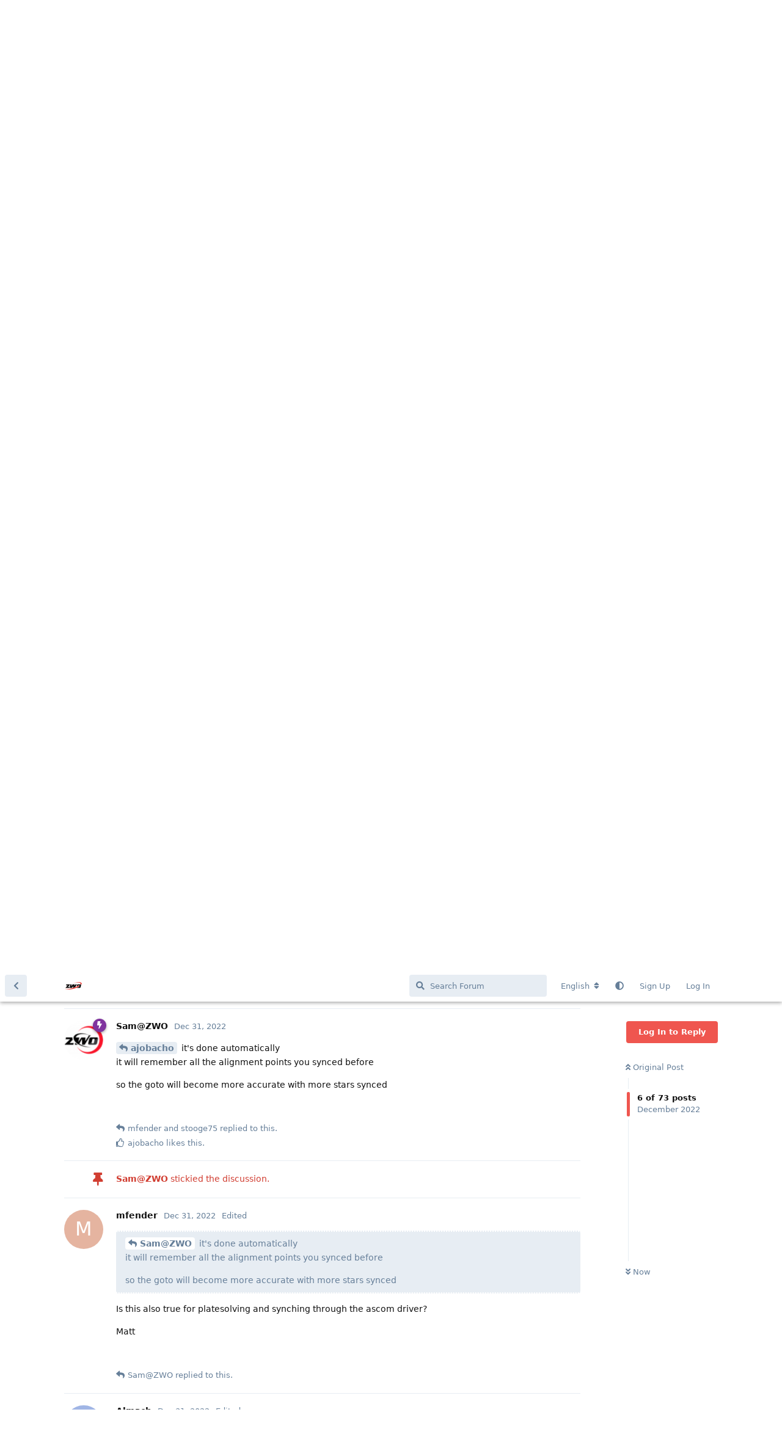

--- FILE ---
content_type: text/html; charset=utf-8
request_url: https://bbs.zwoastro.com/d/15540/6
body_size: 13476
content:
<!doctype html>
<html  dir="ltr"        lang="en" >
    <head>
        <meta charset="utf-8">
        <title>AM5 latest firmware beta v1.2.2 is released for test - ZWO User Forum</title>

        <link rel="next" href="https://bbs.zwoastro.com/d/15540-am5-latest-firmware-beta-v122-is-released-for-test?page=2">
<link rel="canonical" href="https://bbs.zwoastro.com/d/15540-am5-latest-firmware-beta-v122-is-released-for-test">
<link rel="preload" href="https://bbs.zwoastro.com/assets/forum.js?v=6a0c37a4" as="script">
<link rel="preload" href="https://bbs.zwoastro.com/assets/forum-en.js?v=35d00638" as="script">
<link rel="preload" href="https://bbs.zwoastro.com/assets/fonts/fa-solid-900.woff2" as="font" type="font/woff2" crossorigin="">
<link rel="preload" href="https://bbs.zwoastro.com/assets/fonts/fa-regular-400.woff2" as="font" type="font/woff2" crossorigin="">
<meta name="viewport" content="width=device-width, initial-scale=1, maximum-scale=1, minimum-scale=1">
<meta name="description" content="The Official User Forum for ZWO Products">
<meta name="theme-color" content="#EF564F">
<meta name="color-scheme" content="light">
<link rel="stylesheet" media="not all and (prefers-color-scheme: dark)" class="nightmode-light" href="https://bbs.zwoastro.com/assets/forum.css?v=45c731f0" />
<link rel="stylesheet" media="(prefers-color-scheme: dark)" class="nightmode-dark" href="https://bbs.zwoastro.com/assets/forum-dark.css?v=25113d9d" />
<link rel="shortcut icon" href="https://bbs.zwoastro.com/assets/favicon-w0eikdcw.png">

        <script>
            /* fof/nightmode workaround for browsers without (prefers-color-scheme) CSS media query support */
            if (!window.matchMedia('not all and (prefers-color-scheme), (prefers-color-scheme)').matches) {
                document.querySelector('link.nightmode-light').removeAttribute('media');
            }
        </script>
        
    </head>

    <body>
        <div id="app" class="App">

    <div id="app-navigation" class="App-navigation"></div>

    <div id="drawer" class="App-drawer">

        <header id="header" class="App-header">
            <div id="header-navigation" class="Header-navigation"></div>
            <div class="container">
                <h1 class="Header-title">
                    <a href="https://bbs.zwoastro.com" id="home-link">
                                                    <img src="https://bbs.zwoastro.com/assets/logo-o83t3mgj.png" alt="ZWO User Forum" class="Header-logo">
                                            </a>
                </h1>
                <div id="header-primary" class="Header-primary"></div>
                <div id="header-secondary" class="Header-secondary"></div>
            </div>
        </header>

    </div>

    <main class="App-content">
        <div id="content"></div>

        <div id="flarum-loading" style="display: none">
    Loading...
</div>

<noscript>
    <div class="Alert">
        <div class="container">
            This site is best viewed in a modern browser with JavaScript enabled.
        </div>
    </div>
</noscript>

<div id="flarum-loading-error" style="display: none">
    <div class="Alert">
        <div class="container">
            Something went wrong while trying to load the full version of this site. Try hard-refreshing this page to fix the error.
        </div>
    </div>
</div>

<noscript id="flarum-content">
    <div class="container">
    <h2>AM5 latest firmware beta v1.2.2 is released for test</h2>

    <div>
                    <div>
                                <h3>ASIMount@ZWO</h3>
                <div class="Post-body">
                    <p>Hello everyone,<br>
We will post the latest AM5 beta firmware v1.2.1 with multi-star alignment here. Please note there may be some bugs in the beta version; if you do not mind them, you can download it for a test. <br>
If you have any problems using it, please do not hesitate to post below.<br>
Thank you for your understanding and your help.😉</p>

<p>The beta version can only be manually installed via the ASIMount ASCOM driver on PC, so updating the beta version from the AMH Management system in the AM5 app is not available.</p>


<p>Update: v1.2.2 is ready for testing,  fixed some bugs in v1.2.1, so you can download v1.2.2 directly.<br>
v1.2.2 adds support of keeping tracking for 60min after the meridian.</p>
                </div>
            </div>

            <hr>
                    <div>
                                <h3>ajobacho</h3>
                <div class="Post-body">
                    <p><a href="https://bbs.zwoastro.com/d/15540/1" class="PostMention" data-id="62308">ASIMount@ZWO</a> <br>
Delay time for meridian is solved with 1.2.2 or is only for multi star alignment?</p>
                </div>
            </div>

            <hr>
                    <div>
                                <h3>broscheanu</h3>
                <div class="Post-body">
                    <p><a href="https://bbs.zwoastro.com/d/15540/1" class="PostMention" data-id="62308">ASIMount@ZWO</a> <br>
I have the Mount app1.3 on my phone, and I'm running NINA on a Windows 11 Mini PC. <br>
Neither versions 1.2.1 or 1.2.2 of the firmware extend tracking 60 min after the meridian.</p> 

<p>Here are my issues:<br>
1) If I don't include meridian flip instruction in the NINA sequence, the mount stops tracking 2-3 minutes after the meridian with either version of the beta firmware.  So the feature I was looking for the most does not work, unless there are additional steps I'm not aware of.</p>

<p>2) When I do include a meridian flip instruction in the sequence, the mount does the meridian flip. However it stops tracking, and I cannot restart it using either NINA or "ASI Mount ASCOM Server".  In the ASI Server, when I try to tick the "tracking" checkbox, the light turns on for a fraction of a second, then goes back to gray.  The workaround to restore tracking is to "Go Home" then "slew and center" the target again (with telescope flipped due to meridian).</p>

<p>Please provide any tips!</p>

<p><img src="https://bbs.astronomy-imaging-camera.com/assets/files/2023-01-26/1674752339-864932-asimountascomserver.png" title="" alt=""></p>

<p><strong>Update, a day later</strong><br>
I've set up the meridian flip to happen between 0 and 2 minutes after the target crosses the meridian.  This was based on observing the night before that  my mount <strong>STILL</strong> stops tracking 2-3 minutes after the meridian.  <br>
I've had two targets in my sequence.</p>

<ul><li><p>First target performed the meridian flip perfectly at 21:25, while I was awake.   I was happy I was at least able to work with the 2 minute limit. My exposures are limited to 2 minutes because of this :-(</p></li>

<li><p>Second target in the sequence crossed the meridian at 4:04, while I was asleep.  The scope never performed the meridian flip on this target. In the morning I found the scope pointing straight up, all images after the meridian had star streaks, and the PHD2 guiding was beeping continuously due to not finding a star.</p></li></ul>

<p>So my suspicion is that 2 minutes after the meridian, the firmware stops the mount.  If the meridian flip is not performed before then (a very narrow window), the tracking can never be restored unless going back to Home position.  Besides the stop at 2 minutes instead of 60, this tracking issue needs to be investigated/fixed.</p>

<p>Given the current mount stop, 2 minutes after the meridian, if I set up my meridian flip 15 minutes after the meridian, I would expect the mount to track for 2 minutes, then stop for the rest of the 13 minutes until I perform the flip.  After performing the flip, sidereal tracking should be able to be turned back on in order to plate solve, re-center the target, start guiding and resume exposures. In my experience I cannot turn it back on, without going to Home position first.</p>
                </div>
            </div>

            <hr>
                    <div>
                                <h3>Walf@ZWO</h3>
                <div class="Post-body">
                    <p>You could install ASCOM from here.<br>
<a href="https://astronomy-imaging-camera.com/software-drivers" rel="ugc nofollow">https://astronomy-imaging-camera.com/software-drivers</a></p>

<p><img src="https://bbs.astronomy-imaging-camera.com/assets/files/2023-01-03/1672748774-630538-image.png" title="" alt=""></p>

<p><img src="https://bbs.astronomy-imaging-camera.com/assets/files/2022-12-26/1672023943-401599-image.png" title="" alt=""></p>

<p>You could update fw by ASCOM, the newest is 1.2.3</p>

<div class="ButtonGroup" data-fof-upload-download-uuid="38da0cd8-9e61-48a2-9c76-fe30c9128787"><div class="Button hasIcon Button--icon Button--primary"><i class="fas fa-download"></i></div><div class="Button">main-123.zip</div><div class="Button">229kB</div></div>

<p>the previous version is 1.1.2</p>
<div class="ButtonGroup" data-fof-upload-download-uuid="2da8176e-b9d8-4a1b-b895-f5a1c109d063"><div class="Button hasIcon Button--icon Button--primary"><i class="fas fa-download"></i></div><div class="Button">main-112.zip</div><div class="Button">217kB</div></div>

<p><strong>As a reminder,  do more alignment，goto will more accurate.</strong></p>
                </div>
            </div>

            <hr>
                    <div>
                                <h3>Almach</h3>
                <div class="Post-body">
                    <p><a href="https://bbs.zwoastro.com/d/15540/2" class="PostMention" data-id="62311">Walf@ZWO</a> <br>
This screenshot looks like it comes from inside the ASI Mount app. I don’t see it. How do I get to this screen (in English)? <br>
Thanks</p> 
                </div>
            </div>

            <hr>
                    <div>
                                <h3>ajobacho</h3>
                <div class="Post-body">
                    <p>I am more interested in extra time for meridian flip, but  I could test this version. Is it possible downgrade to previous version after update?</p>
                </div>
            </div>

            <hr>
                    <div>
                                <h3>Walf@ZWO</h3>
                <div class="Post-body">
                    <p><a href="https://bbs.zwoastro.com/d/15540/3" class="PostMention" data-id="62323">ajobacho</a> Yes,I have upload the previous version 1.1.2</p>
                </div>
            </div>

            <hr>
                    <div>
                                <h3>ajobacho</h3>
                <div class="Post-body">
                    <p>Hello, I have installed new beta firmware. I have noticed one new thing only: with the app you can choose between two beep levels or mute.<br>
Regarding multiple stars I don't know how to do it!</p>


                </div>
            </div>

            <hr>
                    <div>
                                <h3>Sam@ZWO</h3>
                <div class="Post-body">
                    <p><a href="https://bbs.zwoastro.com/d/15540/5" class="PostMention" data-id="62491">ajobacho</a> it's done automatically<br>
it will remember all the alignment points you synced before</p>

<p>so the goto will become more accurate with more stars synced</p>
                </div>
            </div>

            <hr>
                    <div>
                                <h3>mfender</h3>
                <div class="Post-body">
                    <blockquote class="uncited"><div><p><a href="https://bbs.zwoastro.com/d/15540/6" class="PostMention" data-id="62498">Sam@ZWO</a> it's done automatically<br>
it will remember all the alignment points you synced before</p>

<p>so the goto will become more accurate with more stars synced</p></div></blockquote>

<p>Is this also true for platesolving and synching through the ascom driver?</p>

<p>Matt</p>
                </div>
            </div>

            <hr>
                    <div>
                                <h3>stooge75</h3>
                <div class="Post-body">
                    <p><a href="https://bbs.zwoastro.com/d/15540/6" class="PostMention" data-id="62498">Sam@ZWO</a> why hasn’t the asiair app got a guiding rate for am5 mount the same way as it has it for eq6r etc?<br>
There’s nothing there! Is it locked out? What figure is it at if so?</p> 
                </div>
            </div>

            <hr>
                    <div>
                                <h3>Sam@ZWO</h3>
                <div class="Post-body">
                    <p><a href="https://bbs.zwoastro.com/d/15540/8" class="PostMention" data-id="62503">mfender</a> yes</p>
                </div>
            </div>

            <hr>
                    <div>
                                <h3>Almach</h3>
                <div class="Post-body">
                    <p>It would be really helpful if there were step-by-step instructions on how to update the firmware. I tried to update to 1.2.1, but the AM5 app says my version (1.1.2) is the latest version.  Where is the button in the AM5 app to tell it to “check for updates”?</p> 
                </div>
            </div>

            <hr>
                    <div>
                                <h3>Sam@ZWO</h3>
                <div class="Post-body">
                    <p><a href="https://bbs.zwoastro.com/d/15540/9" class="PostMention" data-id="62511">Almach</a> You need to use the ASCOM driver to do the manual update instead of automatically update</p>

                </div>
            </div>

            <hr>
                    <div>
                                <h3>Almach</h3>
                <div class="Post-body">
                    <p><a href="https://bbs.zwoastro.com/d/15540/10" class="PostMention" data-id="62522">Sam@ZWO</a> I’m strictly visual. What is an ASCOM driver?</p> 
                </div>
            </div>

            <hr>
                    <div>
                                <h3>Almach</h3>
                <div class="Post-body">
                    <p><a href="https://bbs.zwoastro.com/d/15540/10" class="PostMention" data-id="62522">Sam@ZWO</a>  <img src="https://bbs.astronomy-imaging-camera.com/assets/files/2023-01-01/1672608134-592276-277b15e8-adc3-4608-b894-fff3ccda5b01.png" title="" alt=""><br>
Just so I’m clear. The Firmware tab will always think the firmware is up to date because it doesn’t know a newer version is available?</p> 
                </div>
            </div>

            <hr>
                    <div>
                                <h3>Ceat</h3>
                <div class="Post-body">
                    <p><a href="https://bbs.zwoastro.com/d/15540/12" class="PostMention" data-id="62525">Almach</a> Disgoogled? <a href="https://ascom-standards.org/" rel="ugc nofollow">https://ascom-standards.org/</a></p>
                </div>
            </div>

            <hr>
                    <div>
                                <h3>Almach</h3>
                <div class="Post-body">
                    <p><a href="https://bbs.zwoastro.com/d/15540/13" class="PostMention" data-id="62527">Ceat</a> I don’t know what Disgoogled means. ??? And I don’t see the ASCOM driver (pictured above) anywhere when I click on your link.</p> 
                </div>
            </div>

            <hr>
                    <div>
                                <h3>Walf@ZWO</h3>
                <div class="Post-body">
                    <p><a href="https://bbs.zwoastro.com/d/15540/14" class="PostMention" data-id="62528">Almach</a> I have update my reply #2, given the download link of ASCOM</p>
                </div>
            </div>

            <hr>
                    <div>
                                <h3>Ceat</h3>
                <div class="Post-body">
                    <p><a href="https://bbs.zwoastro.com/d/15540/15" class="PostMention" data-id="62529">Almach</a> Beta versions may contain some bugs (see post #1), so they are usually released for technically advanced users, which are capable to thoroughly examine and feed-back problems. It's not meant to be installed by ordinary users, thus betas are not available in standard upgrade channels. If You are not familiar with ASCOM philosophy, I suggest wait for official release.</p>
                </div>
            </div>

            <hr>
                    <div>
                                <h3>tbhausen</h3>
                <div class="Post-body">
                    <p><a href="https://bbs.zwoastro.com/d/15540/16" class="PostMention" data-id="62530">Almach</a> It apparently doesn't see betas until they're actually released?</p>
                </div>
            </div>

            <hr>
                    <div>
                                <h3>Almach</h3>
                <div class="Post-body">
                    <p><a href="https://bbs.zwoastro.com/d/15540/18" class="PostMention" data-id="62533">Ceat</a> Wow! I didn’t realize that the ASI Mount app was designed for technically-advanced users.</p> 
                </div>
            </div>

            <hr>
                    <div>
                                <h3>Almach</h3>
                <div class="Post-body">
                    <p><a href="https://bbs.zwoastro.com/d/15540/20" class="PostMention" data-id="62569">Walf@ZWO</a> Thanks, but I’ll let all the geniuses take a break from taking pictures of M31 over and over and over again to convert to Alt/Az mode and test the latest firmware.</p> 
                </div>
            </div>

            <hr>
            </div>

    
            <a href="https://bbs.zwoastro.com/d/15540-am5-latest-firmware-beta-v122-is-released-for-test?page=2">Next Page &raquo;</a>
    </div>

</noscript>


        <div class="App-composer">
            <div class="container">
                <div id="composer"></div>
            </div>
        </div>
    </main>

</div>




        <div id="modal"></div>
        <div id="alerts"></div>

        <script>
            document.getElementById('flarum-loading').style.display = 'block';
            var flarum = {extensions: {}};
        </script>

        <script src="https://bbs.zwoastro.com/assets/forum.js?v=6a0c37a4"></script>
<script src="https://bbs.zwoastro.com/assets/forum-en.js?v=35d00638"></script>

        <script id="flarum-json-payload" type="application/json">{"fof-nightmode.assets.day":"https:\/\/bbs.zwoastro.com\/assets\/forum.css?v=45c731f0","fof-nightmode.assets.night":"https:\/\/bbs.zwoastro.com\/assets\/forum-dark.css?v=25113d9d","resources":[{"type":"forums","id":"1","attributes":{"title":"ZWO User Forum","description":"The Official User Forum for ZWO Products","showLanguageSelector":true,"baseUrl":"https:\/\/bbs.zwoastro.com","basePath":"","baseOrigin":"https:\/\/bbs.zwoastro.com","debug":false,"apiUrl":"https:\/\/bbs.zwoastro.com\/api","welcomeTitle":"Welcome to the Official User Forum for ZWO Products","welcomeMessage":"","themePrimaryColor":"#EF564F","themeSecondaryColor":"#E7EDF3","logoUrl":"https:\/\/bbs.zwoastro.com\/assets\/logo-o83t3mgj.png","faviconUrl":"https:\/\/bbs.zwoastro.com\/assets\/favicon-w0eikdcw.png","headerHtml":"","footerHtml":"","allowSignUp":true,"defaultRoute":"\/all","canViewForum":true,"canStartDiscussion":false,"canSearchUsers":false,"assetsBaseUrl":"https:\/\/bbs.zwoastro.com\/assets","canViewFlags":false,"guidelinesUrl":null,"afrux-forum-widgets-core.config":[],"afrux-forum-widgets-core.preferDataWithInitialLoad":false,"canBypassTagCounts":false,"minPrimaryTags":"1","maxPrimaryTags":"1","minSecondaryTags":"0","maxSecondaryTags":"3","zwoUcenterLoginUrl":"ucenter-login","zwoUcenterSignupUrl":"ucenter-signup","spamBlockerEnabled":false,"justoverclock-custom-html-widget.customCode":"\u003Cdiv class=\u0022ad-container\u0022\u003E\n    \u003Ca href=\u0022https:\/\/www.astroimg.com\/discuss\/?utm_source=bbs\u0022 target=\u0022_blank\u0022 class=\u0022ad-item\u0022\u003E\n        \u003Cimg src=\u0022https:\/\/i.zwoastro.com\/wp-content\/uploads\/2025\/09\/bbszwoastroimg.png\u0022 alt=\u0022ZWO Astroimg\u0022 class=\u0022ad-image\u0022\u003E\n    \u003C\/a\u003E\n    \u003Ca href=\u0022https:\/\/www.zwoastro.com\/product\/zwo-asi2600mc-air\/?utm_source=bbs\u0026utm_medium=bbs\u0026utm_campaign=bbs\u0026utm_id=bbs\u0026utm_term=bbs\u0026utm_content=bbs\u0022 target=\u0022_blank\u0022 class=\u0022ad-item\u0022\u003E\n        \u003Cimg src=\u0022https:\/\/i.zwoastro.com\/wp-content\/uploads\/2024\/09\/684257d25f918f95b5d69823955ed26c.jpg\u0022 alt=\u0022ZWO ASI2600MC Air\u0022 class=\u0022ad-image\u0022\u003E\n    \u003C\/a\u003E\n    \u003Ca href=\u0022https:\/\/www.zwoastro.com\/product\/zwo-am5n\/?utm_source=bbs\u0026utm_medium=bbs\u0026utm_campaign=bbs\u0026utm_id=bbs\u0026utm_term=bbs\u0026utm_content=bbs\u0022 target=\u0022_blank\u0022 class=\u0022ad-item\u0022\u003E\n        \u003Cimg src=\u0022https:\/\/i.zwoastro.com\/wp-content\/uploads\/2024\/09\/f18da7f417b33ceb6a5dca26c372f8fd.jpg\u0022 alt=\u0022ZWO Mount\u0022 class=\u0022ad-image\u0022\u003E\n    \u003C\/a\u003E\n    \u003Ca href=\u0022https:\/\/www.zwoastro.com\/product\/asiair-plus\/?utm_source=bbs\u0026utm_medium=bbs\u0026utm_campaign=bbs\u0026utm_id=bbs\u0026utm_term=bbs\u0026utm_content=bbs\u0022 target=\u0022_blank\u0022 class=\u0022ad-item\u0022\u003E\n        \u003Cimg src=\u0022https:\/\/i.zwoastro.com\/wp-content\/uploads\/2024\/09\/9aaee12bc9900eabfe4346f7b48bf87c.jpg\u0022 alt=\u0022ZWO ASIAIR\u0022 class=\u0022ad-image\u0022\u003E\n    \u003C\/a\u003E\n    \u003Ca href=\u0022https:\/\/www.zwoastro.com\/product-category\/accessories\/?orderby=popularity\u0026utm_source=bbs\u0026utm_medium=bbs\u0026utm_campaign=bbs\u0026utm_id=bbs\u0026utm_term=bbs\u0026utm_content=bbs\u0022 target=\u0022_blank\u0022 class=\u0022ad-item\u0022\u003E\n        \u003Cimg src=\u0022https:\/\/i.zwoastro.com\/wp-content\/uploads\/2024\/09\/fdb3adf3fdd0e4ea3c0e1d76cb29aaa4.jpg\u0022 alt=\u0022ZWO Accessories\u0022 class=\u0022ad-image\u0022\u003E\n    \u003C\/a\u003E\n    \u003Ca href=\u0022https:\/\/store.seestar.com\/products\/seestar-s50?utm_source=BBS\u0026utm_medium=BBS\u0026utm_id=BBS\u0022 target=\u0022_blank\u0022 class=\u0022ad-item\u0022\u003E\n        \u003Cimg src=\u0022https:\/\/i.zwoastro.com\/wp-content\/uploads\/2024\/10\/bf80d1702792749b392736e0255365e0.jpg\u0022 alt=\u0022Seestar S50\u0022 class=\u0022ad-image\u0022\u003E\n    \u003C\/a\u003E\n    \u003Ca href=\u0022https:\/\/store.seestar.com\/products\/seestar-s30-all-in-one-smart-telescope?utm_campaign=BBS\u0026utm_content=BBS\u0026utm_id=BBS\u0026utm_medium=BBS\u0026utm_source=BBS\u0026utm_term=BBS\u0022 target=\u0022_blank\u0022 class=\u0022ad-item\u0022\u003E\n        \u003Cimg src=\u0022https:\/\/i.zwoastro.com\/wp-content\/uploads\/2024\/11\/6a99d1f624f9689b2b22d0e9c8b06bd6.jpg\u0022 alt=\u0022Seestar S30\u0022 class=\u0022ad-image\u0022\u003E\n    \u003C\/a\u003E\n    \u003Cdiv class=\u0022mask\u0022\u003E\u003C\/div\u003E\n\u003C\/div\u003E\n\n\u003Cstyle\u003E\n.ad-container {\n    position: relative;\n    width: 150px;\n    margin: 10px auto;\n    display: flex;\n    flex-direction: column;\n    gap: 10px;\n    overflow: hidden;\n}\n\n.ad-item {\n    width: 150px;\n    height: 150px;\n}\n\n.ad-image {\n    width: 150px;\n    height: 150px;\n    display: block;\n    object-fit: cover;\n}\n\n.mask {\n    position: absolute;\n    top: 0;\n    left: 0;\n    width: 100%;\n    height: 100%;\n    background: rgba(0, 0, 0, 0.1);\n    pointer-events: none;\n}\n\u003C\/style\u003E","fof-upload.canUpload":false,"fof-upload.canDownload":false,"fof-upload.composerButtonVisiblity":"both","fofNightMode_autoUnsupportedFallback":1,"fofNightMode.showThemeToggleOnHeaderAlways":true,"fof-nightmode.default_theme":0,"canSelectBestAnswerOwnPost":true,"useAlternativeBestAnswerUi":false,"showBestAnswerFilterUi":true,"allowUsernameMentionFormat":true},"relationships":{"groups":{"data":[{"type":"groups","id":"1"},{"type":"groups","id":"2"},{"type":"groups","id":"3"},{"type":"groups","id":"4"}]},"tags":{"data":[{"type":"tags","id":"8"},{"type":"tags","id":"20"},{"type":"tags","id":"21"},{"type":"tags","id":"23"},{"type":"tags","id":"27"},{"type":"tags","id":"29"},{"type":"tags","id":"30"},{"type":"tags","id":"33"},{"type":"tags","id":"34"},{"type":"tags","id":"35"},{"type":"tags","id":"36"}]}}},{"type":"groups","id":"1","attributes":{"nameSingular":"Admin","namePlural":"Admins","color":"#B72A2A","icon":"fas fa-wrench","isHidden":0}},{"type":"groups","id":"2","attributes":{"nameSingular":"Guest","namePlural":"Guests","color":null,"icon":null,"isHidden":0}},{"type":"groups","id":"3","attributes":{"nameSingular":"Member","namePlural":"Members","color":null,"icon":null,"isHidden":0}},{"type":"groups","id":"4","attributes":{"nameSingular":"Mod","namePlural":"Mods","color":"#80349E","icon":"fas fa-bolt","isHidden":0}},{"type":"tags","id":"8","attributes":{"name":"Accessories","description":"ZWO EAF, EFW, Filters, Rings etc..","slug":"accessories","color":"#667D99","backgroundUrl":null,"backgroundMode":null,"icon":"fas fa-cubes","discussionCount":589,"position":4,"defaultSort":null,"isChild":false,"isHidden":false,"lastPostedAt":"2026-01-21T11:39:11+00:00","canStartDiscussion":false,"canAddToDiscussion":false,"isQnA":false,"reminders":false}},{"type":"tags","id":"20","attributes":{"name":"Announcements","description":"Something that you may need to know to use this forum better.","slug":"announcements","color":"#414141","backgroundUrl":null,"backgroundMode":null,"icon":"fas fa-bullhorn","discussionCount":4,"position":10,"defaultSort":null,"isChild":false,"isHidden":false,"lastPostedAt":"2025-09-17T05:44:51+00:00","canStartDiscussion":false,"canAddToDiscussion":false,"isQnA":false,"reminders":false}},{"type":"tags","id":"21","attributes":{"name":"Cameras","description":"ZWO ASI Specialised CMOS cameras.","slug":"cameras","color":"#EF564F","backgroundUrl":null,"backgroundMode":null,"icon":"fas fa-camera","discussionCount":1524,"position":1,"defaultSort":null,"isChild":false,"isHidden":false,"lastPostedAt":"2026-01-21T21:18:03+00:00","canStartDiscussion":false,"canAddToDiscussion":false,"isQnA":false,"reminders":false}},{"type":"tags","id":"23","attributes":{"name":"Images","description":"Share your amazing images that token with ZWO cameras or devices.","slug":"images","color":"#9354CA","backgroundUrl":null,"backgroundMode":null,"icon":"fas fa-images","discussionCount":99,"position":8,"defaultSort":null,"isChild":false,"isHidden":false,"lastPostedAt":"2026-01-15T07:47:35+00:00","canStartDiscussion":false,"canAddToDiscussion":false,"isQnA":false,"reminders":false}},{"type":"tags","id":"27","attributes":{"name":"Feature Requests","description":"Want more amazing features of ZWO software? Want more incredible products from ZWO? Just post your brilliant ideas. We are always listening. (^_\u2212)\u2606","slug":"feature-requests","color":"#48BF83","backgroundUrl":null,"backgroundMode":null,"icon":"fas fa-question-circle","discussionCount":507,"position":9,"defaultSort":null,"isChild":false,"isHidden":false,"lastPostedAt":"2026-01-21T14:13:41+00:00","canStartDiscussion":false,"canAddToDiscussion":false,"isQnA":false,"reminders":false}},{"type":"tags","id":"29","attributes":{"name":"SDK \u0026 Driver","description":"Any questions related to our SDK and driver.","slug":"sdk-driver","color":"#414141","backgroundUrl":null,"backgroundMode":null,"icon":"fas fa-code","discussionCount":163,"position":7,"defaultSort":null,"isChild":false,"isHidden":false,"lastPostedAt":"2026-01-20T23:26:33+00:00","canStartDiscussion":false,"canAddToDiscussion":false,"isQnA":false,"reminders":false}},{"type":"tags","id":"30","attributes":{"name":"ASIStudio","description":"Discuss the usage of ASIStuido.","slug":"asistudio","color":"#EF564F","backgroundUrl":null,"backgroundMode":null,"icon":"fas fa-laptop-code","discussionCount":218,"position":6,"defaultSort":null,"isChild":false,"isHidden":false,"lastPostedAt":"2026-01-21T11:50:56+00:00","canStartDiscussion":false,"canAddToDiscussion":false,"isQnA":false,"reminders":false}},{"type":"tags","id":"33","attributes":{"name":"ASIAIR \u0026 Smart Camera","description":"Astrophotography has never been easier.","slug":"asiair-smart-camera","color":"#EF564F","backgroundUrl":null,"backgroundMode":null,"icon":"fas fa-box","discussionCount":3212,"position":0,"defaultSort":null,"isChild":false,"isHidden":false,"lastPostedAt":"2026-01-22T02:38:50+00:00","canStartDiscussion":false,"canAddToDiscussion":false,"isQnA":false,"reminders":false}},{"type":"tags","id":"34","attributes":{"name":"ASI Mount","description":"ZWO AM5 mount.","slug":"asi-mount","color":"#ff2e2e","backgroundUrl":null,"backgroundMode":null,"icon":"fa fa-suitcase","discussionCount":381,"position":2,"defaultSort":null,"isChild":false,"isHidden":false,"lastPostedAt":"2026-01-22T18:46:00+00:00","canStartDiscussion":false,"canAddToDiscussion":false,"isQnA":false,"reminders":false}},{"type":"tags","id":"35","attributes":{"name":"AstroImg","description":"An image sharing platform for global Astro-pals.","slug":"astroimg","color":"#4797ff","backgroundUrl":null,"backgroundMode":null,"icon":"fas fa-solid fa-globe","discussionCount":6,"position":5,"defaultSort":null,"isChild":false,"isHidden":false,"lastPostedAt":"2026-01-12T12:29:02+00:00","canStartDiscussion":false,"canAddToDiscussion":false,"isQnA":false,"reminders":false}},{"type":"tags","id":"36","attributes":{"name":"Seestar","description":"Explore the Universe with Seestar","slug":"seestar","color":"#49536e","backgroundUrl":null,"backgroundMode":null,"icon":"fas fa-moon","discussionCount":897,"position":3,"defaultSort":null,"isChild":false,"isHidden":false,"lastPostedAt":"2026-01-22T20:01:11+00:00","canStartDiscussion":false,"canAddToDiscussion":false,"isQnA":true,"reminders":true}}],"session":{"userId":0,"csrfToken":"0Z0rf2kpuK3mSBVgVWhf813yqgR0Hxp6KqBCsmih"},"locales":{"en":"English","zh-Hans":"\u7b80\u4f53\u4e2d\u6587"},"locale":"en","apiDocument":{"data":{"type":"discussions","id":"15540","attributes":{"title":"AM5 latest firmware beta v1.2.2 is released for test","slug":"15540-am5-latest-firmware-beta-v122-is-released-for-test","commentCount":67,"participantCount":17,"createdAt":"2022-12-26T02:51:37+00:00","lastPostedAt":"2023-06-29T05:32:01+00:00","lastPostNumber":73,"canReply":false,"canRename":false,"canDelete":false,"canHide":false,"isApproved":true,"hasBestAnswer":false,"bestAnswerSetAt":null,"canTag":false,"canSelectBestAnswer":false,"subscription":null,"isSticky":false,"canSticky":false,"isLocked":false,"canLock":false},"relationships":{"user":{"data":{"type":"users","id":"24866"}},"posts":{"data":[{"type":"posts","id":"62308"},{"type":"posts","id":"62311"},{"type":"posts","id":"62323"},{"type":"posts","id":"62324"},{"type":"posts","id":"62491"},{"type":"posts","id":"62498"},{"type":"posts","id":"62500"},{"type":"posts","id":"62503"},{"type":"posts","id":"62511"},{"type":"posts","id":"62522"},{"type":"posts","id":"62523"},{"type":"posts","id":"62525"},{"type":"posts","id":"62527"},{"type":"posts","id":"62528"},{"type":"posts","id":"62529"},{"type":"posts","id":"62530"},{"type":"posts","id":"62532"},{"type":"posts","id":"62533"},{"type":"posts","id":"62534"},{"type":"posts","id":"62569"},{"type":"posts","id":"62572"},{"type":"posts","id":"62574"},{"type":"posts","id":"62582"},{"type":"posts","id":"62607"},{"type":"posts","id":"62685"},{"type":"posts","id":"62715"},{"type":"posts","id":"62754"},{"type":"posts","id":"62815"},{"type":"posts","id":"62840"},{"type":"posts","id":"62844"},{"type":"posts","id":"62862"},{"type":"posts","id":"62870"},{"type":"posts","id":"62875"},{"type":"posts","id":"62876"},{"type":"posts","id":"62879"},{"type":"posts","id":"62885"},{"type":"posts","id":"62906"},{"type":"posts","id":"62907"},{"type":"posts","id":"62911"},{"type":"posts","id":"62925"},{"type":"posts","id":"62966"},{"type":"posts","id":"63198"},{"type":"posts","id":"63220"},{"type":"posts","id":"63240"},{"type":"posts","id":"63245"},{"type":"posts","id":"63265"},{"type":"posts","id":"63270"},{"type":"posts","id":"63271"},{"type":"posts","id":"63286"},{"type":"posts","id":"63295"},{"type":"posts","id":"63302"},{"type":"posts","id":"63305"},{"type":"posts","id":"63340"},{"type":"posts","id":"63344"},{"type":"posts","id":"63368"},{"type":"posts","id":"63369"},{"type":"posts","id":"63372"},{"type":"posts","id":"63375"},{"type":"posts","id":"63380"},{"type":"posts","id":"63418"},{"type":"posts","id":"63463"},{"type":"posts","id":"63773"},{"type":"posts","id":"63774"},{"type":"posts","id":"63775"},{"type":"posts","id":"64142"},{"type":"posts","id":"64157"},{"type":"posts","id":"64180"},{"type":"posts","id":"64257"},{"type":"posts","id":"64262"},{"type":"posts","id":"64273"},{"type":"posts","id":"68074"},{"type":"posts","id":"68125"},{"type":"posts","id":"68186"}]},"tags":{"data":[{"type":"tags","id":"34"}]}}},"included":[{"type":"users","id":"24866","attributes":{"username":"ASIMount@ZWO","displayName":"ASIMount@ZWO","avatarUrl":"https:\/\/bbs.zwoastro.com\/assets\/avatars\/RZP5Yqi9hCL4DXbC.png","slug":"ASIMount@ZWO","joinTime":"2022-09-01T02:42:56+00:00","discussionCount":23,"commentCount":420,"canEdit":false,"canEditCredentials":false,"canEditGroups":false,"canDelete":false,"lastSeenAt":"2024-09-23T03:24:42+00:00","fof-upload-uploadCountCurrent":44,"fof-upload-uploadCountAll":44,"bestAnswerCount":0,"canSuspend":false},"relationships":{"groups":{"data":[{"type":"groups","id":"4"}]}}},{"type":"users","id":"24870","attributes":{"username":"ajobacho","displayName":"ajobacho","avatarUrl":null,"slug":"ajobacho","joinTime":"2022-09-02T00:25:24+00:00","discussionCount":0,"commentCount":46,"canEdit":false,"canEditCredentials":false,"canEditGroups":false,"canDelete":false,"lastSeenAt":"2023-12-04T04:27:51+00:00","fof-upload-uploadCountCurrent":22,"fof-upload-uploadCountAll":22,"bestAnswerCount":0,"canSuspend":false},"relationships":{"groups":{"data":[]}}},{"type":"users","id":"25589","attributes":{"username":"broscheanu","displayName":"broscheanu","avatarUrl":null,"slug":"broscheanu"}},{"type":"users","id":"24929","attributes":{"username":"Acheechi","displayName":"Acheechi","avatarUrl":null,"slug":"Acheechi"}},{"type":"users","id":"25028","attributes":{"username":"pgala55","displayName":"pgala55","avatarUrl":null,"slug":"pgala55"}},{"type":"users","id":"24217","attributes":{"username":"Walf@ZWO","displayName":"Walf@ZWO","avatarUrl":null,"slug":"Walf@ZWO","joinTime":"2022-02-26T04:03:51+00:00","discussionCount":0,"commentCount":169,"canEdit":false,"canEditCredentials":false,"canEditGroups":false,"canDelete":false,"lastSeenAt":"2025-04-21T10:59:35+00:00","fof-upload-uploadCountCurrent":8,"fof-upload-uploadCountAll":8,"bestAnswerCount":0,"canSuspend":false},"relationships":{"groups":{"data":[]}}},{"type":"users","id":"22124","attributes":{"username":"Almach","displayName":"Almach","avatarUrl":null,"slug":"Almach","joinTime":"2020-11-25T13:50:18+00:00","discussionCount":3,"commentCount":22,"canEdit":false,"canEditCredentials":false,"canEditGroups":false,"canDelete":false,"lastSeenAt":"2023-04-04T02:40:13+00:00","fof-upload-uploadCountCurrent":1,"fof-upload-uploadCountAll":1,"bestAnswerCount":0,"canSuspend":false},"relationships":{"groups":{"data":[]}}},{"type":"users","id":"58","attributes":{"username":"Sam@ZWO","displayName":"Sam@ZWO","avatarUrl":"https:\/\/bbs.zwoastro.com\/assets\/avatars\/nJ466J98aOtY3Pmt.png","slug":"Sam@ZWO","joinTime":"2013-02-21T10:51:26+00:00","discussionCount":0,"commentCount":2881,"canEdit":false,"canEditCredentials":false,"canEditGroups":false,"canDelete":false,"lastSeenAt":"2024-08-11T08:18:22+00:00","fof-upload-uploadCountCurrent":0,"fof-upload-uploadCountAll":0,"bestAnswerCount":0,"canSuspend":false},"relationships":{"groups":{"data":[{"type":"groups","id":"4"}]}}},{"type":"users","id":"25157","attributes":{"username":"mfender","displayName":"mfender","avatarUrl":null,"slug":"mfender","joinTime":"2022-10-30T13:47:26+00:00","discussionCount":7,"commentCount":46,"canEdit":false,"canEditCredentials":false,"canEditGroups":false,"canDelete":false,"lastSeenAt":"2024-03-03T15:22:53+00:00","fof-upload-uploadCountCurrent":11,"fof-upload-uploadCountAll":11,"bestAnswerCount":0,"canSuspend":false},"relationships":{"groups":{"data":[]}}},{"type":"users","id":"24971","attributes":{"username":"stooge75","displayName":"stooge75","avatarUrl":null,"slug":"stooge75"}},{"type":"users","id":"24992","attributes":{"username":"Ceat","displayName":"Ceat","avatarUrl":null,"slug":"Ceat","joinTime":"2022-09-25T20:31:30+00:00","discussionCount":0,"commentCount":23,"canEdit":false,"canEditCredentials":false,"canEditGroups":false,"canDelete":false,"lastSeenAt":"2026-01-21T18:56:31+00:00","fof-upload-uploadCountCurrent":1,"fof-upload-uploadCountAll":1,"bestAnswerCount":0,"canSuspend":false},"relationships":{"groups":{"data":[]}}},{"type":"users","id":"25100","attributes":{"username":"tbhausen","displayName":"tbhausen","avatarUrl":"https:\/\/bbs.zwoastro.com\/assets\/avatars\/q0C98h9IUvNsSv4w.png","slug":"tbhausen","joinTime":"2022-10-17T22:10:43+00:00","discussionCount":9,"commentCount":145,"canEdit":false,"canEditCredentials":false,"canEditGroups":false,"canDelete":false,"lastSeenAt":"2025-08-28T03:01:45+00:00","fof-upload-uploadCountCurrent":5,"fof-upload-uploadCountAll":7,"bestAnswerCount":0,"canSuspend":false},"relationships":{"groups":{"data":[]}}},{"type":"users","id":"5111","attributes":{"username":"gammerpc","displayName":"gammerpc","avatarUrl":null,"slug":"gammerpc"}},{"type":"posts","id":"62308","attributes":{"number":1,"createdAt":"2022-12-26T02:51:37+00:00","contentType":"comment","contentHtml":"\u003Cp\u003EHello everyone,\u003Cbr\u003E\nWe will post the latest AM5 beta firmware v1.2.1 with multi-star alignment here. Please note there may be some bugs in the beta version; if you do not mind them, you can download it for a test. \u003Cbr\u003E\nIf you have any problems using it, please do not hesitate to post below.\u003Cbr\u003E\nThank you for your understanding and your help.\ud83d\ude09\u003C\/p\u003E\n\n\u003Cp\u003EThe beta version can only be manually installed via the ASIMount ASCOM driver on PC, so updating the beta version from the AMH Management system in the AM5 app is not available.\u003C\/p\u003E\n\n\n\u003Cp\u003EUpdate: v1.2.2 is ready for testing,  fixed some bugs in v1.2.1, so you can download v1.2.2 directly.\u003Cbr\u003E\nv1.2.2 adds support of keeping tracking for 60min after the meridian.\u003C\/p\u003E","renderFailed":false,"editedAt":"2023-01-17T04:16:37+00:00","canEdit":false,"canDelete":false,"canHide":false,"canFlag":false,"isApproved":true,"canApprove":false,"canLike":false},"relationships":{"discussion":{"data":{"type":"discussions","id":"15540"}},"user":{"data":{"type":"users","id":"24866"}},"editedUser":{"data":{"type":"users","id":"24866"}},"mentionedBy":{"data":[{"type":"posts","id":"62870"},{"type":"posts","id":"63198"}]},"likes":{"data":[{"type":"users","id":"24929"},{"type":"users","id":"25028"}]}}},{"type":"posts","id":"62870","attributes":{"number":32,"createdAt":"2023-01-14T02:57:28+00:00","contentType":"comment","contentHtml":"\u003Cp\u003E\u003Ca href=\u0022https:\/\/bbs.zwoastro.com\/d\/15540\/1\u0022 class=\u0022PostMention\u0022 data-id=\u002262308\u0022\u003EASIMount@ZWO\u003C\/a\u003E \u003Cbr\u003E\nDelay time for meridian is solved with 1.2.2 or is only for multi star alignment?\u003C\/p\u003E","renderFailed":false},"relationships":{"user":{"data":{"type":"users","id":"24870"}},"discussion":{"data":{"type":"discussions","id":"15540"}}}},{"type":"posts","id":"63198","attributes":{"number":42,"createdAt":"2023-01-26T17:02:21+00:00","contentType":"comment","contentHtml":"\u003Cp\u003E\u003Ca href=\u0022https:\/\/bbs.zwoastro.com\/d\/15540\/1\u0022 class=\u0022PostMention\u0022 data-id=\u002262308\u0022\u003EASIMount@ZWO\u003C\/a\u003E \u003Cbr\u003E\nI have the Mount app1.3 on my phone, and I\u0027m running NINA on a Windows 11 Mini PC. \u003Cbr\u003E\nNeither versions 1.2.1 or 1.2.2 of the firmware extend tracking 60 min after the meridian.\u003C\/p\u003E \n\n\u003Cp\u003EHere are my issues:\u003Cbr\u003E\n1) If I don\u0027t include meridian flip instruction in the NINA sequence, the mount stops tracking 2-3 minutes after the meridian with either version of the beta firmware.  So the feature I was looking for the most does not work, unless there are additional steps I\u0027m not aware of.\u003C\/p\u003E\n\n\u003Cp\u003E2) When I do include a meridian flip instruction in the sequence, the mount does the meridian flip. However it stops tracking, and I cannot restart it using either NINA or \u0022ASI Mount ASCOM Server\u0022.  In the ASI Server, when I try to tick the \u0022tracking\u0022 checkbox, the light turns on for a fraction of a second, then goes back to gray.  The workaround to restore tracking is to \u0022Go Home\u0022 then \u0022slew and center\u0022 the target again (with telescope flipped due to meridian).\u003C\/p\u003E\n\n\u003Cp\u003EPlease provide any tips!\u003C\/p\u003E\n\n\u003Cp\u003E\u003Cimg src=\u0022https:\/\/bbs.astronomy-imaging-camera.com\/assets\/files\/2023-01-26\/1674752339-864932-asimountascomserver.png\u0022 title=\u0022\u0022 alt=\u0022\u0022\u003E\u003C\/p\u003E\n\n\u003Cp\u003E\u003Cstrong\u003EUpdate, a day later\u003C\/strong\u003E\u003Cbr\u003E\nI\u0027ve set up the meridian flip to happen between 0 and 2 minutes after the target crosses the meridian.  This was based on observing the night before that  my mount \u003Cstrong\u003ESTILL\u003C\/strong\u003E stops tracking 2-3 minutes after the meridian.  \u003Cbr\u003E\nI\u0027ve had two targets in my sequence.\u003C\/p\u003E\n\n\u003Cul\u003E\u003Cli\u003E\u003Cp\u003EFirst target performed the meridian flip perfectly at 21:25, while I was awake.   I was happy I was at least able to work with the 2 minute limit. My exposures are limited to 2 minutes because of this :-(\u003C\/p\u003E\u003C\/li\u003E\n\n\u003Cli\u003E\u003Cp\u003ESecond target in the sequence crossed the meridian at 4:04, while I was asleep.  The scope never performed the meridian flip on this target. In the morning I found the scope pointing straight up, all images after the meridian had star streaks, and the PHD2 guiding was beeping continuously due to not finding a star.\u003C\/p\u003E\u003C\/li\u003E\u003C\/ul\u003E\n\n\u003Cp\u003ESo my suspicion is that 2 minutes after the meridian, the firmware stops the mount.  If the meridian flip is not performed before then (a very narrow window), the tracking can never be restored unless going back to Home position.  Besides the stop at 2 minutes instead of 60, this tracking issue needs to be investigated\/fixed.\u003C\/p\u003E\n\n\u003Cp\u003EGiven the current mount stop, 2 minutes after the meridian, if I set up my meridian flip 15 minutes after the meridian, I would expect the mount to track for 2 minutes, then stop for the rest of the 13 minutes until I perform the flip.  After performing the flip, sidereal tracking should be able to be turned back on in order to plate solve, re-center the target, start guiding and resume exposures. In my experience I cannot turn it back on, without going to Home position first.\u003C\/p\u003E","renderFailed":false},"relationships":{"user":{"data":{"type":"users","id":"25589"}},"discussion":{"data":{"type":"discussions","id":"15540"}}}},{"type":"posts","id":"62311","attributes":{"number":2,"createdAt":"2022-12-26T03:07:39+00:00","contentType":"comment","contentHtml":"\u003Cp\u003EYou could install ASCOM from here.\u003Cbr\u003E\n\u003Ca href=\u0022https:\/\/astronomy-imaging-camera.com\/software-drivers\u0022 rel=\u0022ugc nofollow\u0022\u003Ehttps:\/\/astronomy-imaging-camera.com\/software-drivers\u003C\/a\u003E\u003C\/p\u003E\n\n\u003Cp\u003E\u003Cimg src=\u0022https:\/\/bbs.astronomy-imaging-camera.com\/assets\/files\/2023-01-03\/1672748774-630538-image.png\u0022 title=\u0022\u0022 alt=\u0022\u0022\u003E\u003C\/p\u003E\n\n\u003Cp\u003E\u003Cimg src=\u0022https:\/\/bbs.astronomy-imaging-camera.com\/assets\/files\/2022-12-26\/1672023943-401599-image.png\u0022 title=\u0022\u0022 alt=\u0022\u0022\u003E\u003C\/p\u003E\n\n\u003Cp\u003EYou could update fw by ASCOM, the newest is 1.2.3\u003C\/p\u003E\n\n\u003Cdiv class=\u0022ButtonGroup\u0022 data-fof-upload-download-uuid=\u002238da0cd8-9e61-48a2-9c76-fe30c9128787\u0022\u003E\u003Cdiv class=\u0022Button hasIcon Button--icon Button--primary\u0022\u003E\u003Ci class=\u0022fas fa-download\u0022\u003E\u003C\/i\u003E\u003C\/div\u003E\u003Cdiv class=\u0022Button\u0022\u003Emain-123.zip\u003C\/div\u003E\u003Cdiv class=\u0022Button\u0022\u003E229kB\u003C\/div\u003E\u003C\/div\u003E\n\n\u003Cp\u003Ethe previous version is 1.1.2\u003C\/p\u003E\n\u003Cdiv class=\u0022ButtonGroup\u0022 data-fof-upload-download-uuid=\u00222da8176e-b9d8-4a1b-b895-f5a1c109d063\u0022\u003E\u003Cdiv class=\u0022Button hasIcon Button--icon Button--primary\u0022\u003E\u003Ci class=\u0022fas fa-download\u0022\u003E\u003C\/i\u003E\u003C\/div\u003E\u003Cdiv class=\u0022Button\u0022\u003Emain-112.zip\u003C\/div\u003E\u003Cdiv class=\u0022Button\u0022\u003E217kB\u003C\/div\u003E\u003C\/div\u003E\n\n\u003Cp\u003E\u003Cstrong\u003EAs a reminder,  do more alignment\uff0cgoto will more accurate.\u003C\/strong\u003E\u003C\/p\u003E","renderFailed":false,"editedAt":"2023-01-31T05:56:34+00:00","canEdit":false,"canDelete":false,"canHide":false,"canFlag":false,"isApproved":true,"canApprove":false,"canLike":false},"relationships":{"discussion":{"data":{"type":"discussions","id":"15540"}},"user":{"data":{"type":"users","id":"24217"}},"editedUser":{"data":{"type":"users","id":"24217"}},"mentionedBy":{"data":[{"type":"posts","id":"62528"}]},"likes":{"data":[]}}},{"type":"posts","id":"62528","attributes":{"number":14,"createdAt":"2023-01-01T21:09:43+00:00","contentType":"comment","contentHtml":"\u003Cp\u003E\u003Ca href=\u0022https:\/\/bbs.zwoastro.com\/d\/15540\/2\u0022 class=\u0022PostMention\u0022 data-id=\u002262311\u0022\u003EWalf@ZWO\u003C\/a\u003E \u003Cbr\u003E\nThis screenshot looks like it comes from inside the ASI Mount app. I don\u2019t see it. How do I get to this screen (in English)? \u003Cbr\u003E\nThanks\u003C\/p\u003E ","renderFailed":false,"canEdit":false,"canDelete":false,"canHide":false,"canFlag":false,"isApproved":true,"canApprove":false,"canLike":false},"relationships":{"user":{"data":{"type":"users","id":"22124"}},"discussion":{"data":{"type":"discussions","id":"15540"}},"mentionedBy":{"data":[{"type":"posts","id":"62569"}]},"likes":{"data":[]}}},{"type":"posts","id":"62323","attributes":{"number":3,"createdAt":"2022-12-26T10:18:03+00:00","contentType":"comment","contentHtml":"\u003Cp\u003EI am more interested in extra time for meridian flip, but  I could test this version. Is it possible downgrade to previous version after update?\u003C\/p\u003E","renderFailed":false,"editedAt":"2022-12-26T10:20:16+00:00","canEdit":false,"canDelete":false,"canHide":false,"canFlag":false,"isApproved":true,"canApprove":false,"canLike":false},"relationships":{"discussion":{"data":{"type":"discussions","id":"15540"}},"user":{"data":{"type":"users","id":"24870"}},"editedUser":{"data":{"type":"users","id":"24870"}},"mentionedBy":{"data":[{"type":"posts","id":"62324"}]},"likes":{"data":[]}}},{"type":"posts","id":"62324","attributes":{"number":4,"createdAt":"2022-12-26T11:18:58+00:00","contentType":"comment","contentHtml":"\u003Cp\u003E\u003Ca href=\u0022https:\/\/bbs.zwoastro.com\/d\/15540\/3\u0022 class=\u0022PostMention\u0022 data-id=\u002262323\u0022\u003Eajobacho\u003C\/a\u003E Yes,I have upload the previous version 1.1.2\u003C\/p\u003E","renderFailed":false,"canEdit":false,"canDelete":false,"canHide":false,"canFlag":false,"isApproved":true,"canApprove":false,"canLike":false},"relationships":{"user":{"data":{"type":"users","id":"24217"}},"discussion":{"data":{"type":"discussions","id":"15540"}},"mentionedBy":{"data":[]},"likes":{"data":[]}}},{"type":"posts","id":"62491","attributes":{"number":5,"createdAt":"2022-12-31T09:20:43+00:00","contentType":"comment","contentHtml":"\u003Cp\u003EHello, I have installed new beta firmware. I have noticed one new thing only: with the app you can choose between two beep levels or mute.\u003Cbr\u003E\nRegarding multiple stars I don\u0027t know how to do it!\u003C\/p\u003E\n\n","renderFailed":false,"canEdit":false,"canDelete":false,"canHide":false,"canFlag":false,"isApproved":true,"canApprove":false,"canLike":false},"relationships":{"discussion":{"data":{"type":"discussions","id":"15540"}},"user":{"data":{"type":"users","id":"24870"}},"mentionedBy":{"data":[{"type":"posts","id":"62498"}]},"likes":{"data":[]}}},{"type":"posts","id":"62498","attributes":{"number":6,"createdAt":"2022-12-31T12:10:48+00:00","contentType":"comment","contentHtml":"\u003Cp\u003E\u003Ca href=\u0022https:\/\/bbs.zwoastro.com\/d\/15540\/5\u0022 class=\u0022PostMention\u0022 data-id=\u002262491\u0022\u003Eajobacho\u003C\/a\u003E it\u0027s done automatically\u003Cbr\u003E\nit will remember all the alignment points you synced before\u003C\/p\u003E\n\n\u003Cp\u003Eso the goto will become more accurate with more stars synced\u003C\/p\u003E","renderFailed":false,"canEdit":false,"canDelete":false,"canHide":false,"canFlag":false,"isApproved":true,"canApprove":false,"canLike":false},"relationships":{"user":{"data":{"type":"users","id":"58"}},"discussion":{"data":{"type":"discussions","id":"15540"}},"mentionedBy":{"data":[{"type":"posts","id":"62503"},{"type":"posts","id":"62574"}]},"likes":{"data":[{"type":"users","id":"24870"}]}}},{"type":"posts","id":"62503","attributes":{"number":8,"createdAt":"2022-12-31T17:01:07+00:00","contentType":"comment","contentHtml":"\u003Cblockquote class=\u0022uncited\u0022\u003E\u003Cdiv\u003E\u003Cp\u003E\u003Ca href=\u0022https:\/\/bbs.zwoastro.com\/d\/15540\/6\u0022 class=\u0022PostMention\u0022 data-id=\u002262498\u0022\u003ESam@ZWO\u003C\/a\u003E it\u0027s done automatically\u003Cbr\u003E\nit will remember all the alignment points you synced before\u003C\/p\u003E\n\n\u003Cp\u003Eso the goto will become more accurate with more stars synced\u003C\/p\u003E\u003C\/div\u003E\u003C\/blockquote\u003E\n\n\u003Cp\u003EIs this also true for platesolving and synching through the ascom driver?\u003C\/p\u003E\n\n\u003Cp\u003EMatt\u003C\/p\u003E","renderFailed":false,"editedAt":"2022-12-31T17:10:06+00:00","canEdit":false,"canDelete":false,"canHide":false,"canFlag":false,"isApproved":true,"canApprove":false,"canLike":false},"relationships":{"user":{"data":{"type":"users","id":"25157"}},"discussion":{"data":{"type":"discussions","id":"15540"}},"editedUser":{"data":{"type":"users","id":"25157"}},"mentionedBy":{"data":[{"type":"posts","id":"62523"}]},"likes":{"data":[]}}},{"type":"posts","id":"62574","attributes":{"number":22,"createdAt":"2023-01-03T18:02:34+00:00","contentType":"comment","contentHtml":"\u003Cp\u003E\u003Ca href=\u0022https:\/\/bbs.zwoastro.com\/d\/15540\/6\u0022 class=\u0022PostMention\u0022 data-id=\u002262498\u0022\u003ESam@ZWO\u003C\/a\u003E why hasn\u2019t the asiair app got a guiding rate for am5 mount the same way as it has it for eq6r etc?\u003Cbr\u003E\nThere\u2019s nothing there! Is it locked out? What figure is it at if so?\u003C\/p\u003E ","renderFailed":false},"relationships":{"user":{"data":{"type":"users","id":"24971"}},"discussion":{"data":{"type":"discussions","id":"15540"}}}},{"type":"posts","id":"62500","attributes":{"number":7,"createdAt":"2022-12-31T12:12:10+00:00","contentType":"discussionStickied","content":{"sticky":true},"canEdit":false,"canDelete":false,"canHide":false,"canFlag":false,"isApproved":true,"canApprove":false,"canLike":false},"relationships":{"discussion":{"data":{"type":"discussions","id":"15540"}},"user":{"data":{"type":"users","id":"58"}},"mentionedBy":{"data":[]},"likes":{"data":[]}}},{"type":"posts","id":"62523","attributes":{"number":11,"createdAt":"2023-01-01T15:42:25+00:00","contentType":"comment","contentHtml":"\u003Cp\u003E\u003Ca href=\u0022https:\/\/bbs.zwoastro.com\/d\/15540\/8\u0022 class=\u0022PostMention\u0022 data-id=\u002262503\u0022\u003Emfender\u003C\/a\u003E yes\u003C\/p\u003E","renderFailed":false,"canEdit":false,"canDelete":false,"canHide":false,"canFlag":false,"isApproved":true,"canApprove":false,"canLike":false},"relationships":{"user":{"data":{"type":"users","id":"58"}},"discussion":{"data":{"type":"discussions","id":"15540"}},"mentionedBy":{"data":[]},"likes":{"data":[]}}},{"type":"posts","id":"62511","attributes":{"number":9,"createdAt":"2022-12-31T21:03:29+00:00","contentType":"comment","contentHtml":"\u003Cp\u003EIt would be really helpful if there were step-by-step instructions on how to update the firmware. I tried to update to 1.2.1, but the AM5 app says my version (1.1.2) is the latest version.  Where is the button in the AM5 app to tell it to \u201ccheck for updates\u201d?\u003C\/p\u003E ","renderFailed":false,"editedAt":"2023-01-01T01:34:02+00:00","canEdit":false,"canDelete":false,"canHide":false,"canFlag":false,"isApproved":true,"canApprove":false,"canLike":false},"relationships":{"discussion":{"data":{"type":"discussions","id":"15540"}},"user":{"data":{"type":"users","id":"22124"}},"editedUser":{"data":{"type":"users","id":"22124"}},"mentionedBy":{"data":[{"type":"posts","id":"62522"}]},"likes":{"data":[]}}},{"type":"posts","id":"62522","attributes":{"number":10,"createdAt":"2023-01-01T15:42:03+00:00","contentType":"comment","contentHtml":"\u003Cp\u003E\u003Ca href=\u0022https:\/\/bbs.zwoastro.com\/d\/15540\/9\u0022 class=\u0022PostMention\u0022 data-id=\u002262511\u0022\u003EAlmach\u003C\/a\u003E You need to use the ASCOM driver to do the manual update instead of automatically update\u003C\/p\u003E\n","renderFailed":false,"canEdit":false,"canDelete":false,"canHide":false,"canFlag":false,"isApproved":true,"canApprove":false,"canLike":false},"relationships":{"user":{"data":{"type":"users","id":"58"}},"discussion":{"data":{"type":"discussions","id":"15540"}},"mentionedBy":{"data":[{"type":"posts","id":"62525"},{"type":"posts","id":"62530"}]},"likes":{"data":[]}}},{"type":"posts","id":"62525","attributes":{"number":12,"createdAt":"2023-01-01T17:23:03+00:00","contentType":"comment","contentHtml":"\u003Cp\u003E\u003Ca href=\u0022https:\/\/bbs.zwoastro.com\/d\/15540\/10\u0022 class=\u0022PostMention\u0022 data-id=\u002262522\u0022\u003ESam@ZWO\u003C\/a\u003E I\u2019m strictly visual. What is an ASCOM driver?\u003C\/p\u003E ","renderFailed":false,"canEdit":false,"canDelete":false,"canHide":false,"canFlag":false,"isApproved":true,"canApprove":false,"canLike":false},"relationships":{"user":{"data":{"type":"users","id":"22124"}},"discussion":{"data":{"type":"discussions","id":"15540"}},"mentionedBy":{"data":[{"type":"posts","id":"62527"}]},"likes":{"data":[]}}},{"type":"posts","id":"62530","attributes":{"number":16,"createdAt":"2023-01-01T21:24:15+00:00","contentType":"comment","contentHtml":"\u003Cp\u003E\u003Ca href=\u0022https:\/\/bbs.zwoastro.com\/d\/15540\/10\u0022 class=\u0022PostMention\u0022 data-id=\u002262522\u0022\u003ESam@ZWO\u003C\/a\u003E  \u003Cimg src=\u0022https:\/\/bbs.astronomy-imaging-camera.com\/assets\/files\/2023-01-01\/1672608134-592276-277b15e8-adc3-4608-b894-fff3ccda5b01.png\u0022 title=\u0022\u0022 alt=\u0022\u0022\u003E\u003Cbr\u003E\nJust so I\u2019m clear. The Firmware tab will always think the firmware is up to date because it doesn\u2019t know a newer version is available?\u003C\/p\u003E ","renderFailed":false,"editedAt":"2023-01-01T21:24:32+00:00","canEdit":false,"canDelete":false,"canHide":false,"canFlag":false,"isApproved":true,"canApprove":false,"canLike":false},"relationships":{"user":{"data":{"type":"users","id":"22124"}},"discussion":{"data":{"type":"discussions","id":"15540"}},"editedUser":{"data":{"type":"users","id":"22124"}},"mentionedBy":{"data":[{"type":"posts","id":"62532"}]},"likes":{"data":[]}}},{"type":"posts","id":"62527","attributes":{"number":13,"createdAt":"2023-01-01T19:54:23+00:00","contentType":"comment","contentHtml":"\u003Cp\u003E\u003Ca href=\u0022https:\/\/bbs.zwoastro.com\/d\/15540\/12\u0022 class=\u0022PostMention\u0022 data-id=\u002262525\u0022\u003EAlmach\u003C\/a\u003E Disgoogled? \u003Ca href=\u0022https:\/\/ascom-standards.org\/\u0022 rel=\u0022ugc nofollow\u0022\u003Ehttps:\/\/ascom-standards.org\/\u003C\/a\u003E\u003C\/p\u003E","renderFailed":false,"canEdit":false,"canDelete":false,"canHide":false,"canFlag":false,"isApproved":true,"canApprove":false,"canLike":false},"relationships":{"user":{"data":{"type":"users","id":"24992"}},"discussion":{"data":{"type":"discussions","id":"15540"}},"mentionedBy":{"data":[{"type":"posts","id":"62529"}]},"likes":{"data":[]}}},{"type":"posts","id":"62529","attributes":{"number":15,"createdAt":"2023-01-01T21:17:50+00:00","contentType":"comment","contentHtml":"\u003Cp\u003E\u003Ca href=\u0022https:\/\/bbs.zwoastro.com\/d\/15540\/13\u0022 class=\u0022PostMention\u0022 data-id=\u002262527\u0022\u003ECeat\u003C\/a\u003E I don\u2019t know what Disgoogled means. ??? And I don\u2019t see the ASCOM driver (pictured above) anywhere when I click on your link.\u003C\/p\u003E ","renderFailed":false,"canEdit":false,"canDelete":false,"canHide":false,"canFlag":false,"isApproved":true,"canApprove":false,"canLike":false},"relationships":{"user":{"data":{"type":"users","id":"22124"}},"discussion":{"data":{"type":"discussions","id":"15540"}},"mentionedBy":{"data":[{"type":"posts","id":"62533"}]},"likes":{"data":[]}}},{"type":"posts","id":"62569","attributes":{"number":20,"createdAt":"2023-01-03T12:28:48+00:00","contentType":"comment","contentHtml":"\u003Cp\u003E\u003Ca href=\u0022https:\/\/bbs.zwoastro.com\/d\/15540\/14\u0022 class=\u0022PostMention\u0022 data-id=\u002262528\u0022\u003EAlmach\u003C\/a\u003E I have update my reply #2, given the download link of ASCOM\u003C\/p\u003E","renderFailed":false,"canEdit":false,"canDelete":false,"canHide":false,"canFlag":false,"isApproved":true,"canApprove":false,"canLike":false},"relationships":{"user":{"data":{"type":"users","id":"24217"}},"discussion":{"data":{"type":"discussions","id":"15540"}},"mentionedBy":{"data":[{"type":"posts","id":"62572"}]},"likes":{"data":[]}}},{"type":"posts","id":"62533","attributes":{"number":18,"createdAt":"2023-01-01T23:40:30+00:00","contentType":"comment","contentHtml":"\u003Cp\u003E\u003Ca href=\u0022https:\/\/bbs.zwoastro.com\/d\/15540\/15\u0022 class=\u0022PostMention\u0022 data-id=\u002262529\u0022\u003EAlmach\u003C\/a\u003E Beta versions may contain some bugs (see post #1), so they are usually released for technically advanced users, which are capable to thoroughly examine and feed-back problems. It\u0027s not meant to be installed by ordinary users, thus betas are not available in standard upgrade channels. If You are not familiar with ASCOM philosophy, I suggest wait for official release.\u003C\/p\u003E","renderFailed":false,"canEdit":false,"canDelete":false,"canHide":false,"canFlag":false,"isApproved":true,"canApprove":false,"canLike":false},"relationships":{"user":{"data":{"type":"users","id":"24992"}},"discussion":{"data":{"type":"discussions","id":"15540"}},"mentionedBy":{"data":[{"type":"posts","id":"62534"}]},"likes":{"data":[{"type":"users","id":"5111"}]}}},{"type":"posts","id":"62532","attributes":{"number":17,"createdAt":"2023-01-01T22:57:44+00:00","contentType":"comment","contentHtml":"\u003Cp\u003E\u003Ca href=\u0022https:\/\/bbs.zwoastro.com\/d\/15540\/16\u0022 class=\u0022PostMention\u0022 data-id=\u002262530\u0022\u003EAlmach\u003C\/a\u003E It apparently doesn\u0027t see betas until they\u0027re actually released?\u003C\/p\u003E","renderFailed":false,"canEdit":false,"canDelete":false,"canHide":false,"canFlag":false,"isApproved":true,"canApprove":false,"canLike":false},"relationships":{"user":{"data":{"type":"users","id":"25100"}},"discussion":{"data":{"type":"discussions","id":"15540"}},"mentionedBy":{"data":[]},"likes":{"data":[{"type":"users","id":"22124"}]}}},{"type":"posts","id":"62534","attributes":{"number":19,"createdAt":"2023-01-01T23:48:13+00:00","contentType":"comment","contentHtml":"\u003Cp\u003E\u003Ca href=\u0022https:\/\/bbs.zwoastro.com\/d\/15540\/18\u0022 class=\u0022PostMention\u0022 data-id=\u002262533\u0022\u003ECeat\u003C\/a\u003E Wow! I didn\u2019t realize that the ASI Mount app was designed for technically-advanced users.\u003C\/p\u003E ","renderFailed":false,"canEdit":false,"canDelete":false,"canHide":false,"canFlag":false,"isApproved":true,"canApprove":false,"canLike":false},"relationships":{"user":{"data":{"type":"users","id":"22124"}},"discussion":{"data":{"type":"discussions","id":"15540"}},"mentionedBy":{"data":[]},"likes":{"data":[]}}},{"type":"posts","id":"62572","attributes":{"number":21,"createdAt":"2023-01-03T16:50:42+00:00","contentType":"comment","contentHtml":"\u003Cp\u003E\u003Ca href=\u0022https:\/\/bbs.zwoastro.com\/d\/15540\/20\u0022 class=\u0022PostMention\u0022 data-id=\u002262569\u0022\u003EWalf@ZWO\u003C\/a\u003E Thanks, but I\u2019ll let all the geniuses take a break from taking pictures of M31 over and over and over again to convert to Alt\/Az mode and test the latest firmware.\u003C\/p\u003E ","renderFailed":false},"relationships":{"user":{"data":{"type":"users","id":"22124"}},"discussion":{"data":{"type":"discussions","id":"15540"}}}},{"type":"groups","id":"4","attributes":{"nameSingular":"Mod","namePlural":"Mods","color":"#80349E","icon":"fas fa-bolt","isHidden":0}},{"type":"tags","id":"34","attributes":{"name":"ASI Mount","description":"ZWO AM5 mount.","slug":"asi-mount","color":"#ff2e2e","backgroundUrl":null,"backgroundMode":null,"icon":"fa fa-suitcase","discussionCount":381,"position":2,"defaultSort":null,"isChild":false,"isHidden":false,"lastPostedAt":"2026-01-22T18:46:00+00:00","canStartDiscussion":false,"canAddToDiscussion":false,"isQnA":false,"reminders":false}}]}}</script>

        <script>
            const data = JSON.parse(document.getElementById('flarum-json-payload').textContent);
            document.getElementById('flarum-loading').style.display = 'none';

            try {
                flarum.core.app.load(data);
                flarum.core.app.bootExtensions(flarum.extensions);
                flarum.core.app.boot();
            } catch (e) {
                var error = document.getElementById('flarum-loading-error');
                error.innerHTML += document.getElementById('flarum-content').textContent;
                error.style.display = 'block';
                throw e;
            }
        </script>

        
    </body>
</html>
